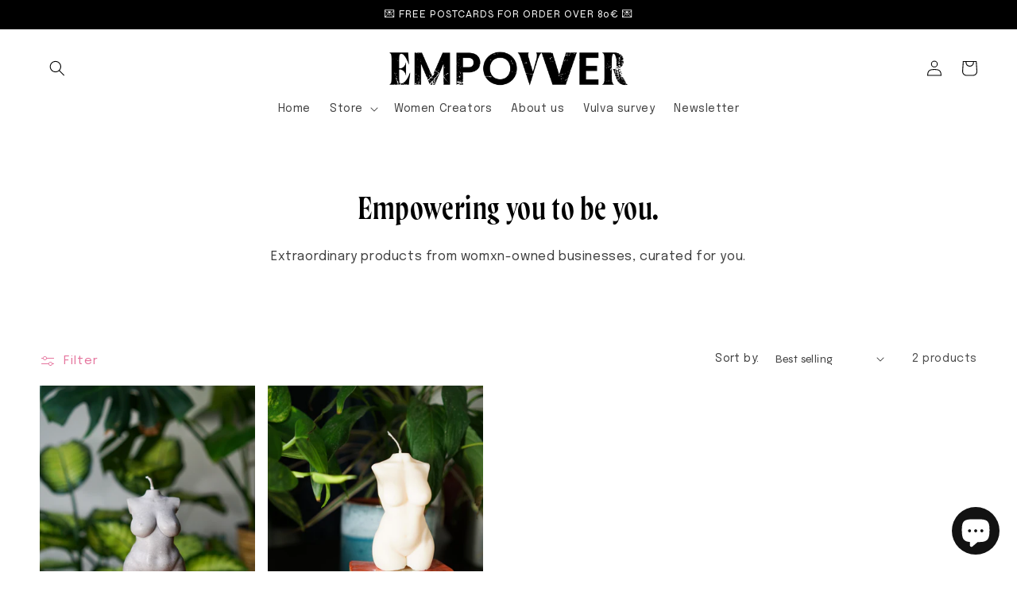

--- FILE ---
content_type: text/css;charset=utf-8
request_url: https://use.typekit.net/wvu6njy.css
body_size: 381
content:
/*
 * The Typekit service used to deliver this font or fonts for use on websites
 * is provided by Adobe and is subject to these Terms of Use
 * http://www.adobe.com/products/eulas/tou_typekit. For font license
 * information, see the list below.
 *
 * wayfinder-cf:
 *   - http://typekit.com/eulas/00000000000000007735fa11
 *
 * © 2009-2026 Adobe Systems Incorporated. All Rights Reserved.
 */
/*{"last_published":"2024-05-07 16:28:20 UTC"}*/

@import url("https://p.typekit.net/p.css?s=1&k=wvu6njy&ht=tk&f=49468&a=53121807&app=typekit&e=css");

@font-face {
font-family:"wayfinder-cf";
src:url("https://use.typekit.net/af/d08650/00000000000000007735fa11/30/l?primer=7cdcb44be4a7db8877ffa5c0007b8dd865b3bbc383831fe2ea177f62257a9191&fvd=n1&v=3") format("woff2"),url("https://use.typekit.net/af/d08650/00000000000000007735fa11/30/d?primer=7cdcb44be4a7db8877ffa5c0007b8dd865b3bbc383831fe2ea177f62257a9191&fvd=n1&v=3") format("woff"),url("https://use.typekit.net/af/d08650/00000000000000007735fa11/30/a?primer=7cdcb44be4a7db8877ffa5c0007b8dd865b3bbc383831fe2ea177f62257a9191&fvd=n1&v=3") format("opentype");
font-display:auto;font-style:normal;font-weight:100;font-stretch:normal;
}

.tk-wayfinder-cf { font-family: "wayfinder-cf",serif; }
